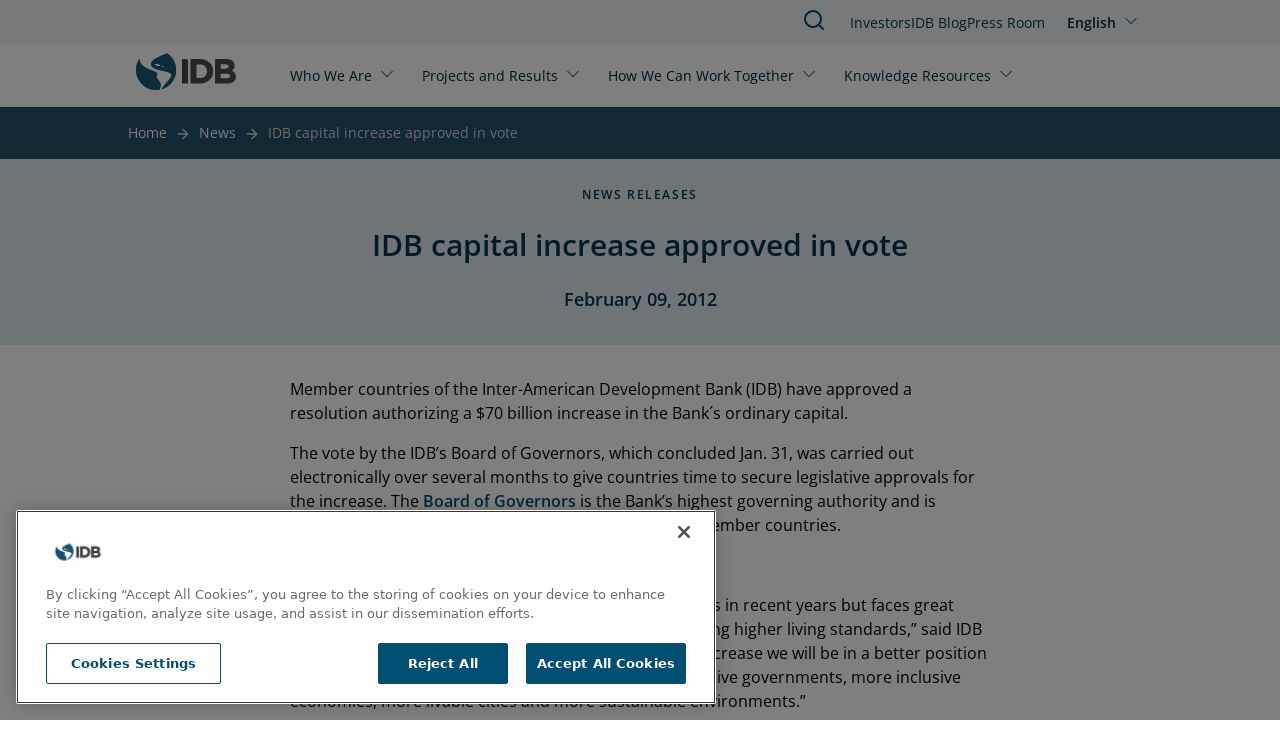

--- FILE ---
content_type: text/html; charset=UTF-8
request_url: https://www.iadb.org/en/news/idb-capital-increase-approved-vote
body_size: 6554
content:
<!DOCTYPE html>
<html lang="en" dir="ltr" prefix="og: https://ogp.me/ns#" class="hide-until-hydrated">
  <head>
    <meta charset="utf-8" />
<noscript><style>form.antibot * :not(.antibot-message) { display: none !important; }</style>
</noscript><meta name="description" content="Member countries of the Inter-American Development Bank (IDB) have approved a resolution authorizing a $70 billion increase in the Bank´s ordinary capital.The vote by the IDB’s Board of Governors, which concluded Jan. 31, was carried out electronically over several months to give countries time to secure legislative approvals for the increase. The Board of Governors is the Bank’s highest governing authority and is composed of top economic officials from the IDB’s 48 member countries." />
<meta name="keywords" content="Human Capital, Trade, Transport System, Urban Development, Water and Sanitation" />
<link rel="canonical" href="https://www.iadb.org/en/news/idb-capital-increase-approved-vote" />
<meta property="og:site_name" content="IDB" />
<meta property="og:type" content="News" />
<meta property="og:url" content="https://www.iadb.org/en/news/idb-capital-increase-approved-vote" />
<meta property="og:title" content="IDB capital increase approved in vote" />
<meta property="og:description" content="Member countries of the Inter-American Development Bank (IDB) have approved a resolution authorizing a $70 billion increase in the Bank´s ordinary capital.The vote by the IDB’s Board of Governors, which concluded Jan. 31, was carried out electronically over several months to give countries time to secure legislative approvals for the increase. The Board of Governors is the Bank’s highest governing authority and is composed of top economic officials from the IDB’s 48 member countries." />
<meta name="google-site-verification" content="j9Dj427NN7BqS9i_8zpS4C2G44bR3QRupWOwhnwORpY" />
<meta name="google-site-verification" content="x8KuNWEEsfc8Pxww2l0GVqQKFlIvZ8P3NxZzfBCFlro" />
<meta name="Generator" content="Drupal 10 (https://www.drupal.org)" />
<meta name="MobileOptimized" content="width" />
<meta name="HandheldFriendly" content="true" />
<meta name="viewport" content="width=device-width, initial-scale=1.0" />
<script>var ct_check_js_val = '5ca60ad8b99c55939a02bbfb1ed90fe3';var drupal_ac_antibot_cookie_value = '3f953a9d6ae52eb99419e659eb7c16e7365a3155fb7f6134b489f2d84f07c43a';var ct_use_cookies = 1;var ct_use_alt_cookies = 0;var ct_capture_buffer = 0;</script>
<script src="https://cdn.cookielaw.org/scripttemplates/otSDKStub.js" type="text/javascript" charset="UTF-8" data-domain-script="c50482e3-f10f-4d20-b0da-f6e7481b670a"></script>
<script type="text/javascript">
function OptanonWrapper() { }
</script>
<script></script>
<meta http-equiv="X-UA-Compatible" content="IE=edge" />
<link rel="icon" href="/themes/custom/outline_extended/favicon.ico" type="image/vnd.microsoft.icon" />
<link rel="alternate" hreflang="en" href="https://www.iadb.org/en/news/idb-capital-increase-approved-vote" />
<link rel="alternate" hreflang="es" href="https://www.iadb.org/es/noticias/aprueban-por-votacion-aumento-de-capital-del-bid" />
<link rel="alternate" hreflang="pt-br" href="https://www.iadb.org/pt-br/noticias/aumento-de-capital-do-bid-aprovado-em-votacao" />
<link rel="alternate" hreflang="fr" href="https://www.iadb.org/fr/actualites/la-bid-ratifie-par-vote-laugmentation-de-capital" />
<script src="/sites/default/files/google_tag/idb_gtm/google_tag.script.js?t98ewg" defer></script>
<script>window.a2a_config=window.a2a_config||{};a2a_config.callbacks=[];a2a_config.overlays=[];a2a_config.templates={};</script>

    <title>IDB | IDB capital increase approved in vote</title>
    <link rel="stylesheet" media="all" href="/sites/default/files/css/css_dm0zFYvS1c0M6gi-d0XJ2tbHJZ7XtcYyFkzSJoi9WOo.css?delta=0&amp;language=en&amp;theme=outline_extended&amp;include=eJxty8EKhUAIheEXmvKRBksLydEhbdHbd7m0CGp3-A4_EqWjnYD3GJfdLcvsRpLihlobR-DK8LDhtuJHqhjXf8VGQByy2tv5l_ouqO-roVgJaV25du9Hr5P6vAV8WIkzkhtMGHwBqChLHA" />
<link rel="stylesheet" media="all" href="/sites/default/files/css/css_AawwuYLTJiG2W1i5_jjRC2802p8ejQpZkBIyXtQLPDY.css?delta=1&amp;language=en&amp;theme=outline_extended&amp;include=eJxty8EKhUAIheEXmvKRBksLydEhbdHbd7m0CGp3-A4_EqWjnYD3GJfdLcvsRpLihlobR-DK8LDhtuJHqhjXf8VGQByy2tv5l_ouqO-roVgJaV25du9Hr5P6vAV8WIkzkhtMGHwBqChLHA" />

    <script type="application/json" data-drupal-selector="drupal-settings-json">{"path":{"baseUrl":"\/","pathPrefix":"en\/","currentPath":"node\/44846","currentPathIsAdmin":false,"isFront":false,"currentLanguage":"en"},"pluralDelimiter":"\u0003","suppressDeprecationErrors":true,"simple_popup_blocks":{"settings":[{"uid":"simple_pop_up","type":"1","css_selector":"1","identifier":"simple-popup","layout":"4","visit_counts":"0","overlay":"1","trigger_method":0,"trigger_selector":"#custom-css-id","delay":"1","enable_escape":false,"trigger_width":null,"minimize":false,"close":false,"use_time_frequency":false,"time_frequency":"3600","show_minimized_button":false,"width":"1000","cookie_expiry":"100","status":"1"}]},"statistics":{"data":{"nid":"44846"},"url":"\/core\/modules\/statistics\/statistics.php"},"ajaxTrustedUrl":{"form_action_p_pvdeGsVG5zNF_XLGPTvYSKCf43t8qZYSwcfZl2uzM":true},"idbAuroraChat":{"apiUrl":"https:\/\/www.iadb.org\/aurora-chat\/aurora-chat-api"},"user":{"uid":0,"permissionsHash":"79e31eff9bfecdc47922e2a1c088269778fa3a78eca3259e3fd3f9c27559deb9"}}</script>
<script src="/sites/default/files/js/js_Ve0WxvQseAZSzcHqoB3-WIT2EBJ2-inslxpDwI7Hri0.js?scope=header&amp;delta=0&amp;language=en&amp;theme=outline_extended&amp;include=[base64]"></script>
<script src="/themes/contrib/outline_frontend/dist/outline.js?t98ewg" type="module" weight="100"></script>
<script src="/sites/default/files/js/js_PBGa-BTSg4HynBicp2B6S8_6hJtV8as_s11CoVqGK9k.js?scope=header&amp;delta=2&amp;language=en&amp;theme=outline_extended&amp;include=[base64]"></script>
<script src="https://cdn.jsdelivr.net/npm/powerbi-client@2.22.1/dist/powerbi.min.js"></script>
<script src="/modules/custom/powerbi_embed/js/powerbi_embed-customizer.js?v=1.0.0"></script>

    <noscript>
      <style>body{opacity:1}</style>
    </noscript>
  </head>
  <body>
        <div role="navigation" aria-labelledby="skip-to-main">
      <a id="skip-to-main" href="#main-content" class="visually-hidden focusable">
        Skip to main content
      </a>
    </div>
    <noscript><iframe src="https://www.googletagmanager.com/ns.html?id=GTM-M4DCMK4" height="0" width="0" style="display:none;visibility:hidden"></iframe></noscript>
      <div class="dialog-off-canvas-main-canvas" data-off-canvas-main-canvas>
    <header>
  <div>
    
<idb-header>
	<idb-language-switcher
  trigger-text="English"
  trigger-label="Click to change language"
  trigger-variant="none"
  slot="language"
>
  <div slot="dropdown">
    <ul class="links"><li hreflang="en" data-drupal-link-system-path="node/44846" class="is-active" aria-current="page"><a href="/en/news/idb-capital-increase-approved-vote" class="language-link is-active" hreflang="en" data-drupal-link-system-path="node/44846" aria-current="page">English</a></li><li hreflang="es" data-drupal-link-system-path="node/44846"><a href="/es/noticias/aprueban-por-votacion-aumento-de-capital-del-bid" class="language-link" hreflang="es" data-drupal-link-system-path="node/44846">Español</a></li><li hreflang="pt-br" data-drupal-link-system-path="node/44846"><a href="/pt-br/noticias/aumento-de-capital-do-bid-aprovado-em-votacao" class="language-link" hreflang="pt-br" data-drupal-link-system-path="node/44846">Português</a></li><li hreflang="fr" data-drupal-link-system-path="node/44846"><a href="/fr/actualites/la-bid-ratifie-par-vote-laugmentation-de-capital" class="language-link" hreflang="fr" data-drupal-link-system-path="node/44846">Français</a></li></ul>
  </div>
</idb-language-switcher>

	<div slot="mobile-open">
		<a href="#" aria-label="Open Menu">
			<outline-icon library="lucide" name="menu"></outline-icon>
		</a>
	</div>
	<div slot="mobile-close">
		<a href="#" aria-label="Close Menu">
			<outline-icon library="lucide" name="x"></outline-icon>
		</a>
	</div>
	<div slot="search">
		<a href="/en/search" aria-label="Search IDB">
			<outline-icon library="lucide" name="search"></outline-icon>
		</a>
	</div>
	<a href="/en" rel="home" slot="logo" aria-label="Inter-American Development Bank Home">
		<idb-logo logo="en"></idb-logo>
	</a>
	<idb-primary-menu slot="primary">
<nav role="navigation" aria-labelledby="block-outline-extended-main-menu-menu">
    
  <idb-heading margin-size="0px"  id="block-outline-extended-main-menu-menu" hidden>Main navigation</idb-heading>
  

        

<div class="flex flex-col lg:flex-row lg:flex-wrap">
      <idb-primary-menu-dropdown id="parent-link-id-1" trigger-text="Who We Are" trigger-variant="none" trigger-size="small" trigger-url="">
          <div slot="dropdown">
        <div class="submenu-wrapper">
          <div class="submenu-inner">
                      <ul class="submenu-column">
            <p class="group-heading">Strategy </p>
                          <li class="submenu-item">
                <outline-link>
                  <a href="/en/who-we-are/about-us" target="">
                    About Us
                  </a>
                </outline-link>
              </li>
                          <li class="submenu-item">
                <outline-link>
                  <a href="/en/who-we-are/institutional-strategy" target="_self">
                    Institutional Strategy
                  </a>
                </outline-link>
              </li>
                          <li class="submenu-item">
                <outline-link>
                  <a href="/en/who-we-are/topics" target="_self">
                    Topics
                  </a>
                </outline-link>
              </li>
                        </ul>
                      <ul class="submenu-column">
            <p class="group-heading">Structure</p>
                          <li class="submenu-item">
                <outline-link>
                  <a href="/en/who-we-are/how-we-are-organized" target="_self">
                    How We Are Organized
                  </a>
                </outline-link>
              </li>
                          <li class="submenu-item">
                <outline-link>
                  <a href="/en/who-we-are/country-offices" target="_self">
                    Country Offices
                  </a>
                </outline-link>
              </li>
                        </ul>
                      <ul class="submenu-column">
            <p class="group-heading">Transparency</p>
                          <li class="submenu-item">
                <outline-link>
                  <a href="/en/who-we-are/access-information" target="_self">
                    Access to Information
                  </a>
                </outline-link>
              </li>
                          <li class="submenu-item">
                <outline-link>
                  <a href="/en/who-we-are/file-complaint" target="_self">
                    File a Complaint
                  </a>
                </outline-link>
              </li>
                          <li class="submenu-item">
                <outline-link>
                  <a href="https://iadb.my.site.com/IDBPublicConsultation/s/?language=en_US" target="_blank">
                    Public Consultation
                  </a>
                </outline-link>
              </li>
                        </ul>
                      <ul class="submenu-column">
            <p class="group-heading">Accountability</p>
                          <li class="submenu-item">
                <outline-link>
                  <a href="/en/who-we-are/independent-evaluation" target="">
                    Independent Evaluation
                  </a>
                </outline-link>
              </li>
                          <li class="submenu-item">
                <outline-link>
                  <a href="https://mici.iadb.org" target="_blank">
                    Accountability Mechanism
                  </a>
                </outline-link>
              </li>
                        </ul>
                    </div>
        </div>
      </div>
      </idb-primary-menu-dropdown>
      <idb-primary-menu-dropdown id="parent-link-id-2" trigger-text="Projects and Results" trigger-variant="none" trigger-size="small" trigger-url="">
          <div slot="dropdown">
        <div class="submenu-wrapper">
          <div class="submenu-inner">
                      <ul class="submenu-column">
            <p class="group-heading"></p>
                          <li class="submenu-item">
                <outline-link>
                  <a href="/en/project-search" target="_self">
                    Projects
                  </a>
                </outline-link>
              </li>
                          <li class="submenu-item">
                <outline-link>
                  <a href="/en/who-we-are/institutional-strategy/measuring-results" target="">
                    Measuring Results
                  </a>
                </outline-link>
              </li>
                          <li class="submenu-item">
                <outline-link>
                  <a href="/en/projects-and-results/development-effectiveness" target="">
                    Development Effectiveness
                  </a>
                </outline-link>
              </li>
                          <li class="submenu-item">
                <outline-link>
                  <a href="/en/projects-and-results/results-and-effectiveness/impact-region" target="">
                    Impact in the Region
                  </a>
                </outline-link>
              </li>
                        </ul>
                    </div>
        </div>
      </div>
      </idb-primary-menu-dropdown>
      <idb-primary-menu-dropdown id="parent-link-id-3" trigger-text="How We Can Work Together" trigger-variant="none" trigger-size="small" trigger-url="">
          <div slot="dropdown">
        <div class="submenu-wrapper">
          <div class="submenu-inner">
                      <ul class="submenu-column">
            <p class="group-heading">Stakeholders</p>
                          <li class="submenu-item">
                <outline-link>
                  <a href="/en/how-we-can-work-together/public-sector" target="_self">
                    Public Sector
                  </a>
                </outline-link>
              </li>
                          <li class="submenu-item">
                <outline-link>
                  <a href="/en/how-we-can-work-together/private-sector" target="_self">
                    Private Sector
                  </a>
                </outline-link>
              </li>
                          <li class="submenu-item">
                <outline-link>
                  <a href="/en/how-we-can-work-together/entrepreneurs" target="_self">
                    Entrepreneurs
                  </a>
                </outline-link>
              </li>
                          <li class="submenu-item">
                <outline-link>
                  <a href="/en/how-we-can-work-together/strategic-partnerships-and-donors" target="_self">
                    Strategic Partners and Donors
                  </a>
                </outline-link>
              </li>
                          <li class="submenu-item">
                <outline-link>
                  <a href="/en/how-we-can-work-together/civil-society" target="_self">
                    Civil Society
                  </a>
                </outline-link>
              </li>
                        </ul>
                      <ul class="submenu-column">
            <p class="group-heading">Job Opportunities</p>
                          <li class="submenu-item">
                <outline-link>
                  <a href="/en/how-we-can-work-together/professionals" target="_self">
                    Professionals
                  </a>
                </outline-link>
              </li>
                          <li class="submenu-item">
                <outline-link>
                  <a href="/en/how-we-can-work-together/students-recent-graduates" target="_self">
                    Students and Recent Graduates
                  </a>
                </outline-link>
              </li>
                        </ul>
                      <ul class="submenu-column">
            <p class="group-heading">Opportunities</p>
                          <li class="submenu-item">
                <outline-link>
                  <a href="/en/how-we-can-work-together/procurement/procurement-projects" target="">
                    Project Procurement
                  </a>
                </outline-link>
              </li>
                          <li class="submenu-item">
                <outline-link>
                  <a href="/en/how-we-can-work-together/procurement/corporate-procurement" target="">
                    Corporate Procurement
                  </a>
                </outline-link>
              </li>
                        </ul>
                    </div>
        </div>
      </div>
      </idb-primary-menu-dropdown>
      <idb-primary-menu-dropdown id="parent-link-id-4" trigger-text="Knowledge Resources" trigger-variant="none" trigger-size="small" trigger-url="">
          <div slot="dropdown">
        <div class="submenu-wrapper">
          <div class="submenu-inner">
                      <ul class="submenu-column">
            <p class="group-heading"></p>
                          <li class="submenu-item">
                <outline-link>
                  <a href="https://publications.iadb.org/en" target="_blank">
                    Publications
                  </a>
                </outline-link>
              </li>
                          <li class="submenu-item">
                <outline-link>
                  <a href="/en/knowledge-resources/data" target="">
                    Data
                  </a>
                </outline-link>
              </li>
                          <li class="submenu-item">
                <outline-link>
                  <a href="/en/knowledge-resources/research-idb" target="_self">
                    Research
                  </a>
                </outline-link>
              </li>
                        </ul>
                      <ul class="submenu-column">
            <p class="group-heading"></p>
                          <li class="submenu-item">
                <outline-link>
                  <a href="/en/idb-blog" target="">
                    IDB Blog
                  </a>
                </outline-link>
              </li>
                          <li class="submenu-item">
                <outline-link>
                  <a href="https://cursos.iadb.org/en" target="_blank">
                    Courses
                  </a>
                </outline-link>
              </li>
                          <li class="submenu-item">
                <outline-link>
                  <a href="https://knowledge.iadb.org/en/code-development" target="">
                    Code
                  </a>
                </outline-link>
              </li>
                        </ul>
                      <ul class="submenu-column">
            <p class="group-heading"></p>
                          <li class="submenu-item">
                <outline-link>
                  <a href="/en/knowledge-resources/bidacademy" target="_self">
                    About BIDAcademy
                  </a>
                </outline-link>
              </li>
                        </ul>
                    </div>
        </div>
      </div>
      </idb-primary-menu-dropdown>
  </div>

  </nav>
</idb-primary-menu>
	<div slot="utility" style="margin-top:1px;">
		<idb-utility-menu variant="header">
			  
							<ul class="header-utility">
												<li>
						<outline-link><a href="/en/how-we-can-work-together/investors" target="_self" data-drupal-link-system-path="node/28735">Investors</a></outline-link>
											</li>
									<li>
						<outline-link><a href="/en/idb-blog" data-drupal-link-system-path="node/579674">IDB Blog </a></outline-link>
											</li>
									<li>
						<outline-link><a href="/en/press-room" data-drupal-link-system-path="node/35">Press Room</a></outline-link>
											</li>
							</ul>
			



		</idb-utility-menu>
	</div>
</idb-header>

  </div>

  <div>
    
  </div>
</header>

<main tabindex="-1" aria-label="Main site content" id="main-content"  class="outline-none">
            <outline-container>
      <h1 margin-size="0px" class="visually-hidden">IDB capital increase approved in vote</h1>
    </outline-container>
      <div class="relative region--content">
    <div id="block-outline-extended-breadcrumbs">
      
        
          <idb-breadcrumbs>
    <nav class="breadcrumb" aria-label="breadcrumb">
      
                                    <span><a href="/en">Home</a></span>
                                                      <span class="previous"><a href="/en/news-search">News</a></span>
                                        <span class="last">IDB capital increase approved in vote</span>
                  </nav>
  </idb-breadcrumbs>

  </div>
<div data-drupal-messages-fallback class="hidden"></div>
<div id="block-outline-extended-content">
      
        
        
<article >
  

  <idb-section-wrapper section-background="blue" header-alignment="center" eyebrow="News releases" heading="IDB capital increase approved in vote" subheading="February 09, 2012"></idb-section-wrapper>
  
  <section class="px-12">
    <idb-styled-text class="max-w-[700px] mx-auto mt-8">
      <div>
        



<idb-styled-text>
			<div><p>Member countries of the Inter-American Development Bank (IDB) have approved a resolution authorizing a $70 billion increase in the Bank´s ordinary capital.</p><p>The vote by the IDB’s Board of Governors, which concluded Jan. 31, was carried out electronically over several months to give countries time to secure legislative approvals for the increase. The <a href="https://www.iadb.org/en/about-us/board-of-governors,6002.html">Board of Governors</a> is the Bank’s highest governing authority and is composed of top economic officials from the IDB’s 48 member countries.</p><p>The <a href="https://www.iadb.org/document.cfm?id=36670600">resolution</a> was posted today on the IDB´s website.</p><p>“Latin America and the Caribbean has made great strides in recent years but faces great challenges in meeting its citizens’ expectations of reaching higher living standards,” said IDB President Luis Alberto Moreno. “Thanks to this capital increase we will be in a better position to help our region in its efforts to develop more responsive governments, more inclusive economies, more livable cities and more sustainable environments.”</p><p><a href="https://www.iadb.org/en/capital-increase/why-increase-the-idbs-capital,1874.html">The General Capital Increase (GCI)</a> will become effective once countries deposit instruments of subscription for a total of three-fourths of the ordinary capital shares created under the GCI. Once it is fully implemented, the GCI will raise the IDB’s capital to $171 billion, making it the largest regional development lender.</p><p>The paid-in portion of the capital increase will amount to $1.7 billion, with payments made over a five-year period. The balance will augment the callable capital which is a resource, if needed, for the IDB to satisfy its financial obligations. The IDB has never required payments from its member countries on its callable capital and has maintained the highest credit ratings throughout its 54-year history.</p><p>With these additional resources, the IDB will be in a position to approve about $12 billion per year on average in financing over the 2012-2021. During the 2002-2011 period it approved an average $8 billion a year (excluding emergency lending). The IDB also provides around $700 million in grants per year.</p><p>Under the agreements underpinning the GCI, the IDB will strive to provide more financing for small and vulnerable nations among its 26 borrowing members in Latin America and the Caribbean, focusing on priorities such as poverty reduction, infrastructure, integration, sustainable energy and climate change, among others. The capital increase will also make more resources available for private sector lending. A <a href="https://www.iadb.org/en/insitutional-reforms/better-bank-the-idb-reform-agenda,1819.html">series of reforms</a> in recent years have made the IDB more accountable and results-oriented.</p><p>The IDB’s most recent capital increase was implemented over a six-year period ending in 1999.</p></div>
	</idb-styled-text>

      </div>
    </idb-styled-text>
  </section>

  
  
  
  
    
    

</article>

  </div>

  </div>

</main>
<footer>
  	<idb-footer language="en">
		<idb-utility-menu variant="footer" slot="primary">
			  
							<ul class="footer-utility">
												<li>
						<outline-link><a href="/en/news-search" data-drupal-link-system-path="node/49373">News</a></outline-link>
											</li>
									<li>
						<outline-link><a href="https://events.iadb.org/calendar/?lang=en" target="_blank">Events</a></outline-link>
											</li>
									<li>
						<outline-link><a href="/en/how-we-can-work-together/work-us/shape-impactful-career-us" target="_self" data-drupal-link-system-path="node/154">Jobs</a></outline-link>
											</li>
									<li>
						<outline-link><a href="/en/who-we-are/country-offices/idb-headquarters" data-drupal-link-system-path="node/48301">Contact</a></outline-link>
											</li>
									<li>
						<outline-link><a href="/en/who-we-are/transparency" target="_self" data-drupal-link-system-path="node/49129">Transparency and Accountability</a></outline-link>
											</li>
									<li>
						<outline-link><a href="/en/who-we-are/file-complaint" target="_self" data-drupal-link-system-path="node/49194">File a Complaint</a></outline-link>
											</li>
									<li>
						<outline-link><a href="/en/who-we-are/ati-request-form" target="_self" data-drupal-link-system-path="node/49887">Request Information</a></outline-link>
											</li>
									<li>
						<outline-link><a href="/en/home/terms-conditions-and-notices" data-drupal-link-system-path="node/312529">Terms, Conditions, and Privacy Notices</a></outline-link>
											</li>
									<li>
						<outline-link><a href="/en/extranet" target="_self" data-drupal-link-system-path="node/48300">Extranet</a></outline-link>
											</li>
							</ul>
			



		</idb-utility-menu>
	</idb-footer>

</footer>

  </div>

    
    <div role="navigation" aria-labelledby="skip-to-top">
      <a id="skip-to-top" href="#main-content" class="visually-hidden focusable">
        Jump back to top
      </a>
    </div>
    <script src="https://static.addtoany.com/menu/page.js" defer></script>
<script src="/sites/default/files/js/js_bDo68GkEkPhZLddauGPh55gWO7WlN_XrL_qS0_xfzL0.js?scope=footer&amp;delta=1&amp;language=en&amp;theme=outline_extended&amp;include=[base64]"></script>
<script src="https://cdn.jsdelivr.net/npm/feather-icons/dist/feather.min.js"></script>
<script src="/sites/default/files/js/js_9lfNKKgUYvSIyQWWnrCjRwm5SFmjQVIx_aNUHVDNmVU.js?scope=footer&amp;delta=3&amp;language=en&amp;theme=outline_extended&amp;include=[base64]"></script>

  <script>(function(){function c(){var b=a.contentDocument||a.contentWindow.document;if(b){var d=b.createElement('script');d.innerHTML="window.__CF$cv$params={r:'9c1f07607bf8b23b',t:'MTc2OTA4NDY3Mg=='};var a=document.createElement('script');a.src='/cdn-cgi/challenge-platform/scripts/jsd/main.js';document.getElementsByTagName('head')[0].appendChild(a);";b.getElementsByTagName('head')[0].appendChild(d)}}if(document.body){var a=document.createElement('iframe');a.height=1;a.width=1;a.style.position='absolute';a.style.top=0;a.style.left=0;a.style.border='none';a.style.visibility='hidden';document.body.appendChild(a);if('loading'!==document.readyState)c();else if(window.addEventListener)document.addEventListener('DOMContentLoaded',c);else{var e=document.onreadystatechange||function(){};document.onreadystatechange=function(b){e(b);'loading'!==document.readyState&&(document.onreadystatechange=e,c())}}}})();</script></body>
</html>
